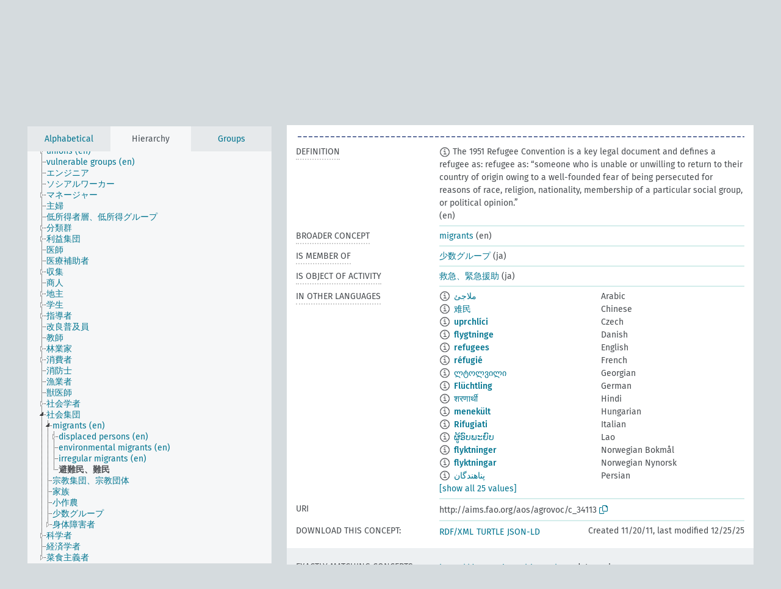

--- FILE ---
content_type: text/html; charset=UTF-8
request_url: https://agrovoc.fao.org/browse/agrovoc/en/page/?clang=ja&uri=c_34113
body_size: 13056
content:
<!DOCTYPE html>
<html dir="ltr" lang="en" prefix="og: https://ogp.me/ns#">
<head>
<base href="https://agrovoc.fao.org/browse/">
<link rel="shortcut icon" href="favicon.ico">
<meta http-equiv="X-UA-Compatible" content="IE=Edge">
<meta http-equiv="Content-Type" content="text/html; charset=UTF-8">
<meta name="viewport" content="width=device-width, initial-scale=1.0">
<meta name="format-detection" content="telephone=no">
<meta name="generator" content="Skosmos 2.18">
<meta name="title" content="避難民、難民 - Agrovoc - AGROVOC">
<meta property="og:title" content="避難民、難民 - Agrovoc - AGROVOC">
<meta name="description" content="Concept 避難民、難民 in vocabulary ">
<meta property="og:description" content="Concept 避難民、難民 in vocabulary ">
<link rel="canonical" href="https://agrovoc.fao.org/browse/agrovoc/en/page/c_34113?clang=ja">
<meta property="og:url" content="https://agrovoc.fao.org/browse/agrovoc/en/page/c_34113?clang=ja">
<meta property="og:type" content="website">
<meta property="og:site_name" content="AGROVOC">
<link href="vendor/twbs/bootstrap/dist/css/bootstrap.min.css" media="screen, print" rel="stylesheet" type="text/css">
<link href="vendor/vakata/jstree/dist/themes/default/style.min.css" media="screen, print" rel="stylesheet" type="text/css">
<link href="vendor/davidstutz/bootstrap-multiselect/dist/css/bootstrap-multiselect.min.css" media="screen, print" rel="stylesheet" type="text/css">
<link href="resource/css/fira.css" media="screen, print" rel="stylesheet" type="text/css">
<link href="resource/fontawesome/css/fontawesome.css" media="screen, print" rel="stylesheet" type="text/css">
<link href="resource/fontawesome/css/regular.css" media="screen, print" rel="stylesheet" type="text/css">
<link href="resource/fontawesome/css/solid.css" media="screen, print" rel="stylesheet" type="text/css">
<link href="resource/css/styles.css" media="screen, print" rel="stylesheet" type="text/css">
<link href="resource/css/fao.css" media="screen, print" rel="stylesheet" type="text/css">

<title>避難民、難民 - Agrovoc - AGROVOC</title>
</head>
<body class="vocab-agrovoc">
  <noscript>
    <strong>We're sorry but Skosmos doesn't work properly without JavaScript enabled. Please enable it to continue.</strong>
  </noscript>
  <a id="skiptocontent" href="agrovoc/en/page/?clang=ja&amp;uri=c_34113#maincontent">Skip to main content</a>
  <div class="topbar-container topbar-white">
    <div class="topbar topbar-white">
      <div id="topbar-service-helper">
<a  class="service-en" href="en/?clang=ja"><h1 id="service-name">Skosmos</h1></a>
</div>
<div id="topbar-language-navigation">
<div id="language" class="dropdown"><span class="navigation-font">|</span>
  <span class="navigation-font">Interface language:</span>
  <button type="button" class="btn btn-default dropdown-toggle navigation-font" data-bs-toggle="dropdown">English<span class="caret"></span></button>
  <ul class="dropdown-menu dropdown-menu-end">
      <li><a class="dropdown-item" id="language-ar" class="versal" href="agrovoc/ar/page/?clang=ja&amp;uri=c_34113"> العربية</a></li>
            <li><a class="dropdown-item" id="language-es" class="versal" href="agrovoc/es/page/?clang=ja&amp;uri=c_34113"> español</a></li>
        <li><a class="dropdown-item" id="language-fr" class="versal" href="agrovoc/fr/page/?clang=ja&amp;uri=c_34113"> français</a></li>
        <li><a class="dropdown-item" id="language-ru" class="versal" href="agrovoc/ru/page/?clang=ja&amp;uri=c_34113"> русский</a></li>
        <li><a class="dropdown-item" id="language-zh" class="versal" href="agrovoc/zh/page/?clang=ja&amp;uri=c_34113"> 中文</a></li>
      </ul>
</div>
<div id="navigation">
         <a href="http://www.fao.org/agrovoc/" class="navigation-font"> AGROVOC </a>
     <a href="en/about?clang=ja" id="navi2" class="navigation-font">
  About  </a>
  <a href="agrovoc/en/feedback?clang=ja" id="navi3" class="navigation-font">
  Feedback  </a>
  <span class="skosmos-tooltip-wrapper skosmos-tooltip t-bottom" id="navi4" tabindex="0" data-title="Hover your cursor over the text with a dotted underline to see instructions about the property. &#xa; &#xa; For truncation search, please use the symbol * as in *animal or *patent*. For ends of search words, the search will be truncated automatically, even if the truncation symbol is not entered manually: thus, cat will yield the same results as cat*.">
    <span class="navigation-font">Help</span>
  </span>
</div>
</div>

<!-- top-bar ENDS HERE -->

    </div>
  </div>
    <div class="headerbar">
    <div class="header-row"><div class="headerbar-coloured"></div><div class="header-left">
  <h1><a href="agrovoc/en/?clang=ja"></a></h1>
</div>
<div class="header-float">
      <h2 class="sr-only">Search from vocabulary</h2>
    <div class="search-vocab-text"><p>Content language</p></div>
    <form class="navbar-form" role="search" name="text-search" action="agrovoc/en/search">
    <input style="display: none" name="clang" value="ja" id="lang-input">
    <div class="input-group">
      <div class="input-group-btn">
        <label class="sr-only" for="lang-dropdown-toggle">Content and search language</label>
        <button type="button" class="btn btn-default dropdown-toggle" data-bs-toggle="dropdown" aria-expanded="false" id="lang-dropdown-toggle">Japanese<span class="caret"></span></button>
        <ul class="dropdown-menu" aria-labelledby="lang-dropdown-toggle">
                            <li><a class="dropdown-item" href="agrovoc/en/page/c_34113?clang=ar" class="lang-button" hreflang="ar">Arabic</a></li>
                    <li><a class="dropdown-item" href="agrovoc/en/page/c_34113?clang=be" class="lang-button" hreflang="be">Belarusian</a></li>
                    <li><a class="dropdown-item" href="agrovoc/en/page/c_34113?clang=my" class="lang-button" hreflang="my">Burmese</a></li>
                    <li><a class="dropdown-item" href="agrovoc/en/page/c_34113?clang=ca" class="lang-button" hreflang="ca">Catalan</a></li>
                    <li><a class="dropdown-item" href="agrovoc/en/page/c_34113?clang=zh" class="lang-button" hreflang="zh">Chinese</a></li>
                    <li><a class="dropdown-item" href="agrovoc/en/page/c_34113?clang=cs" class="lang-button" hreflang="cs">Czech</a></li>
                    <li><a class="dropdown-item" href="agrovoc/en/page/c_34113?clang=da" class="lang-button" hreflang="da">Danish</a></li>
                    <li><a class="dropdown-item" href="agrovoc/en/page/c_34113?clang=nl" class="lang-button" hreflang="nl">Dutch</a></li>
                    <li><a class="dropdown-item" href="agrovoc/en/page/c_34113" class="lang-button" hreflang="en">English</a></li>
                    <li><a class="dropdown-item" href="agrovoc/en/page/c_34113?clang=et" class="lang-button" hreflang="et">Estonian</a></li>
                    <li><a class="dropdown-item" href="agrovoc/en/page/c_34113?clang=fi" class="lang-button" hreflang="fi">Finnish</a></li>
                    <li><a class="dropdown-item" href="agrovoc/en/page/c_34113?clang=fr" class="lang-button" hreflang="fr">French</a></li>
                    <li><a class="dropdown-item" href="agrovoc/en/page/c_34113?clang=ka" class="lang-button" hreflang="ka">Georgian</a></li>
                    <li><a class="dropdown-item" href="agrovoc/en/page/c_34113?clang=de" class="lang-button" hreflang="de">German</a></li>
                    <li><a class="dropdown-item" href="agrovoc/en/page/c_34113?clang=el" class="lang-button" hreflang="el">Greek</a></li>
                    <li><a class="dropdown-item" href="agrovoc/en/page/c_34113?clang=hi" class="lang-button" hreflang="hi">Hindi</a></li>
                    <li><a class="dropdown-item" href="agrovoc/en/page/c_34113?clang=hu" class="lang-button" hreflang="hu">Hungarian</a></li>
                    <li><a class="dropdown-item" href="agrovoc/en/page/c_34113?clang=it" class="lang-button" hreflang="it">Italian</a></li>
                    <li><a class="dropdown-item" href="agrovoc/en/page/c_34113?clang=ja" class="lang-button" hreflang="ja">Japanese</a></li>
                    <li><a class="dropdown-item" href="agrovoc/en/page/c_34113?clang=km" class="lang-button" hreflang="km">Khmer</a></li>
                    <li><a class="dropdown-item" href="agrovoc/en/page/c_34113?clang=ko" class="lang-button" hreflang="ko">Korean</a></li>
                    <li><a class="dropdown-item" href="agrovoc/en/page/c_34113?clang=lo" class="lang-button" hreflang="lo">Lao</a></li>
                    <li><a class="dropdown-item" href="agrovoc/en/page/c_34113?clang=la" class="lang-button" hreflang="la">Latin</a></li>
                    <li><a class="dropdown-item" href="agrovoc/en/page/c_34113?clang=ms" class="lang-button" hreflang="ms">Malay</a></li>
                    <li><a class="dropdown-item" href="agrovoc/en/page/c_34113?clang=nb" class="lang-button" hreflang="nb">Norwegian Bokmål</a></li>
                    <li><a class="dropdown-item" href="agrovoc/en/page/c_34113?clang=nn" class="lang-button" hreflang="nn">Norwegian Nynorsk</a></li>
                    <li><a class="dropdown-item" href="agrovoc/en/page/c_34113?clang=fa" class="lang-button" hreflang="fa">Persian</a></li>
                    <li><a class="dropdown-item" href="agrovoc/en/page/c_34113?clang=pl" class="lang-button" hreflang="pl">Polish</a></li>
                    <li><a class="dropdown-item" href="agrovoc/en/page/c_34113?clang=pt" class="lang-button" hreflang="pt">Portuguese</a></li>
                    <li><a class="dropdown-item" href="agrovoc/en/page/c_34113?clang=pt-BR" class="lang-button" hreflang="pt-BR">Portuguese (Brazil)</a></li>
                    <li><a class="dropdown-item" href="agrovoc/en/page/c_34113?clang=ro" class="lang-button" hreflang="ro">Romanian</a></li>
                    <li><a class="dropdown-item" href="agrovoc/en/page/c_34113?clang=ru" class="lang-button" hreflang="ru">Russian</a></li>
                    <li><a class="dropdown-item" href="agrovoc/en/page/c_34113?clang=sr" class="lang-button" hreflang="sr">Serbian</a></li>
                    <li><a class="dropdown-item" href="agrovoc/en/page/c_34113?clang=sk" class="lang-button" hreflang="sk">Slovak</a></li>
                    <li><a class="dropdown-item" href="agrovoc/en/page/c_34113?clang=es" class="lang-button" hreflang="es">Spanish</a></li>
                    <li><a class="dropdown-item" href="agrovoc/en/page/c_34113?clang=sw" class="lang-button" hreflang="sw">Swahili</a></li>
                    <li><a class="dropdown-item" href="agrovoc/en/page/c_34113?clang=sv" class="lang-button" hreflang="sv">Swedish</a></li>
                    <li><a class="dropdown-item" href="agrovoc/en/page/c_34113?clang=te" class="lang-button" hreflang="te">Telugu</a></li>
                    <li><a class="dropdown-item" href="agrovoc/en/page/c_34113?clang=th" class="lang-button" hreflang="th">Thai</a></li>
                    <li><a class="dropdown-item" href="agrovoc/en/page/c_34113?clang=tr" class="lang-button" hreflang="tr">Turkish</a></li>
                    <li><a class="dropdown-item" href="agrovoc/en/page/c_34113?clang=uk" class="lang-button" hreflang="uk">Ukrainian</a></li>
                    <li><a class="dropdown-item" href="agrovoc/en/page/c_34113?clang=vi" class="lang-button" hreflang="vi">Vietnamese</a></li>
                            <li>
            <a class="dropdown-item" href="agrovoc/en/page/c_34113?clang=ja&amp;anylang=on"
              class="lang-button" id="lang-button-all">Any language</a>
            <input name="anylang" type="checkbox">
          </li>
        </ul>
      </div><!-- /btn-group -->
      <label class="sr-only" for="search-field">Enter search term</label>
      <input id="search-field" type="text" class="form-control" name="q" value="">
      <div class="input-group-btn">
        <label class="sr-only" for="search-all-button">Submit search</label>
        <button id="search-all-button" type="submit" class="btn btn-primary">Search</button>
      </div>
    </div>
      </form>
</div>
</div>  </div>
    <div class="main-container">
        <div id="sidebar">
          <div class="sidebar-buttons">
                <h2 class="sr-only">Sidebar listing: list and traverse vocabulary contents by a criterion</h2>
        <ul class="nav nav-tabs">
                                      <h3 class="sr-only">List vocabulary concepts alphabetically</h3>
                    <li id="alpha" class="nav-item"><a class="nav-link" href="agrovoc/en/index?clang=ja">Alphabetical</a></li>
                                                  <h3 class="sr-only">List vocabulary concepts hierarchically</h3>
                    <li id="hierarchy" class="nav-item">
            <a class="nav-link active" href="#" id="hier-trigger"
                        >Hierarchy            </a>
          </li>
                              <h3 class="sr-only">List vocabulary concepts and groupings hierarchically</h3>
          <li id="groups" class="nav-item"><a class="nav-link" href="agrovoc/en/groups?clang=ja">Groups</a></li>
                                      </ul>
      </div>
      
            <h4 class="sr-only">Listing vocabulary concepts alphabetically</h4>
            <div class="sidebar-grey  concept-hierarchy">
        <div id="alphabetical-menu">
                  </div>
              </div>
        </div>
    
            <main id="maincontent" tabindex="-1">
            <div class="content">
        <div id="content-top"></div>
                     <h2 class="sr-only">Concept information</h2>
            <div class="concept-info">
      <div class="concept-main">
              <div class="row">
                                      <div class="crumb-path">
                        <a class="propertyvalue bread-crumb" href="agrovoc/en/page/c_50227?clang=ja">groups (en)</a><span class="bread-crumb"> > </span>
                                                <a class="propertyvalue bread-crumb" href="agrovoc/en/page/c_15520?clang=ja">社会集団</a><span class="bread-crumb"> > </span>
                                                <a class="propertyvalue bread-crumb" href="agrovoc/en/page/c_e42455cf?clang=ja">migrants (en)</a><span class="bread-crumb"> > </span>
                                                <span class="bread-crumb propertylabel-pink">避難民、難民</span>
                                                </div>
                          </div>
            <div class="row property prop-preflabel"><div class="property-label property-label-pref"><h3 class="versal">
                                      Preferred term
                      </h3></div><div class="property-value-column"><span class="reified-property-value xl-pref-label tooltip-html"><img src="resource/pics/about.png"><div class="reified-tooltip tooltip-html-content"><p><span class="tooltip-prop">void:inDataset</span>:
                <span class="versal">http://aims.fao.org/aos/agrovoc/void.ttl#Agrovoc</span></p><p><span class="tooltip-prop">Created</span>:
                <span class="versal">2005-08-09T00:00:00Z</span></p><p><span class="tooltip-prop">Notation</span>:
                <span class="versal">34113</span></p></div></span><span class="prefLabel" id="pref-label">避難民、難民</span>
                &nbsp;
        <button type="button" data-bs-toggle="tooltip" data-bs-placement="button" title="Copy to clipboard" class="btn btn-default btn-xs copy-clipboard" for="#pref-label"><span class="fa-regular fa-copy"></span></button></div><div class="col-md-12"><div class="preflabel-spacer"></div></div></div>
                       <div class="row property prop-skos_definition">
          <div class="property-label">
            <h3 class="versal               property-click skosmos-tooltip-wrapper skosmos-tooltip t-top" data-title="A complete explanation of the intended meaning of a concept
              ">
                              Definition
                          </h3>
          </div>
          <div class="property-value-column"><div class="property-value-wrapper">
                <ul>
                     <li>
                                                                            <span class="versal reified-property-value tooltip-html">
                  <img alt="Information" src="resource/pics/about.png"> The 1951 Refugee Convention is a key legal document and defines a refugee as: refugee as: “someone who is unable or unwilling to return to their country of origin owing to a well-founded fear of being persecuted for reasons of race, religion, nationality, membership of a particular social group, or political opinion.”
                  <div class="reified-tooltip tooltip-html-content"><p><span class="tooltip-prop">Source</span>: <a href="http://www.unhcr.org/what-is-a-refugee.html">http://www.unhcr.org/what-is-a-refugee.html</a></p><p><span class="tooltip-prop">Created</span>: <a href="">10/18/18</a></p><p><span class="tooltip-prop">Last modified</span>: <a href="">2/13/25</a></p></div>
                </span>
                                                <span class="versal"> (en)</span>                                                      </li>
                </ul>
                </div></div></div>
                               <div class="row property prop-skos_broader">
          <div class="property-label">
            <h3 class="versal               property-click skosmos-tooltip-wrapper skosmos-tooltip t-top" data-title="Broader concept
              ">
                              Broader concept
                          </h3>
          </div>
          <div class="property-value-column"><div class="property-value-wrapper">
                <ul>
                     <li>
                                                                               <a href="agrovoc/en/page/c_e42455cf?clang=ja"> migrants</a>
                                                <span class="versal"> (en)</span>                                                      </li>
                </ul>
                </div></div></div>
                               <div class="row property prop-http___aims_fao_org_aos_agrontology_isMemberOf">
          <div class="property-label">
            <h3 class="versal               property-click skosmos-tooltip-wrapper skosmos-tooltip t-top" data-title="X &lt;is member of&gt; Y. A social or political unit (group or individual) X belongs to a social or political group Y. E.g. &quot;Benin&quot; &lt;is member of&gt; &quot;Francophone Africa&quot;, &quot;worker bees&quot; &lt;is member of&gt; &quot;bee colonies&quot;. Limit use to geographical or socio-political units, do not use for grouping organisms (e.g. by use, climate, or taxonomic rank). Use &lt;includes/included in&gt; if describing spatial or temporal relation, but more loose than &lt;is part of.&gt;
              ">
                              Is member of
                          </h3>
          </div>
          <div class="property-value-column"><div class="property-value-wrapper">
                <ul>
                     <li>
                                                                               <a href="agrovoc/en/page/c_28915?clang=ja"> 少数グループ</a>
                                                <span class="versal"> (ja)</span>                                                      </li>
                </ul>
                </div></div></div>
                               <div class="row property prop-http___aims_fao_org_aos_agrontology_isObjectOfActivity">
          <div class="property-label">
            <h3 class="versal               property-click skosmos-tooltip-wrapper skosmos-tooltip t-top" data-title="Y &lt;is object of activity&gt; X. Y is the focus of activity X.  E.g. “wool” &lt;is object of activity&gt; &quot;shearing”, “treaties&quot; &lt;is object of activity&gt; “ratification”.
              ">
                              Is object of activity
                          </h3>
          </div>
          <div class="property-value-column"><div class="property-value-wrapper">
                <ul>
                     <li>
                                                                               <a href="agrovoc/en/page/c_29770?clang=ja"> 救急、緊急援助</a>
                                                <span class="versal"> (ja)</span>                                                      </li>
                </ul>
                </div></div></div>
                                <div class="row property prop-other-languages">
        <div class="property-label"><h3 class="versal property-click skosmos-tooltip-wrapper skosmos-tooltip t-top" data-title="Terms for the concept in other languages." >In other languages</h3></div>
        <div class="property-value-column">
          <div class="property-value-wrapper">
            <ul>
                                          <li class="row other-languages first-of-language">
                <div class="col-6 versal versal-pref">
                                    <span class="reified-property-value xl-label tooltip-html">
                    <img alt="Information" src="resource/pics/about.png">
                    <div class="reified-tooltip tooltip-html-content">
                                                              <p><span class="tooltip-prop">void:inDataset</span>:
                        <span class="versal">http://aims.fao.org/aos/agrovoc/void.ttl#Agrovoc</span>
                      </p>
                                                                                  <p><span class="tooltip-prop">Created</span>:
                        <span class="versal">2002-12-12T00:00:00Z</span>
                      </p>
                                                                                  <p><span class="tooltip-prop">Notation</span>:
                        <span class="versal">34113</span>
                      </p>
                                                            </div>
                  </span>
                                                      <a href='agrovoc/en/page/c_34113?clang=ar' hreflang='ar'>ملاجئ</a>
                                  </div>
                <div class="col-6 versal"><p>Arabic</p></div>
              </li>
                                                        <li class="row other-languages first-of-language">
                <div class="col-6 versal versal-pref">
                                    <span class="reified-property-value xl-label tooltip-html">
                    <img alt="Information" src="resource/pics/about.png">
                    <div class="reified-tooltip tooltip-html-content">
                                                              <p><span class="tooltip-prop">void:inDataset</span>:
                        <span class="versal">http://aims.fao.org/aos/agrovoc/void.ttl#Agrovoc</span>
                      </p>
                                                                                  <p><span class="tooltip-prop">Created</span>:
                        <span class="versal">2002-12-12T00:00:00Z</span>
                      </p>
                                                                                  <p><span class="tooltip-prop">Notation</span>:
                        <span class="versal">34113</span>
                      </p>
                                                            </div>
                  </span>
                                                      <a href='agrovoc/en/page/c_34113?clang=zh' hreflang='zh'>难民</a>
                                  </div>
                <div class="col-6 versal"><p>Chinese</p></div>
              </li>
                                                        <li class="row other-languages first-of-language">
                <div class="col-6 versal versal-pref">
                                    <span class="reified-property-value xl-label tooltip-html">
                    <img alt="Information" src="resource/pics/about.png">
                    <div class="reified-tooltip tooltip-html-content">
                                                              <p><span class="tooltip-prop">void:inDataset</span>:
                        <span class="versal">http://aims.fao.org/aos/agrovoc/void.ttl#Agrovoc</span>
                      </p>
                                                                                  <p><span class="tooltip-prop">Created</span>:
                        <span class="versal">2003-03-27T00:00:00Z</span>
                      </p>
                                                                                  <p><span class="tooltip-prop">Notation</span>:
                        <span class="versal">34113</span>
                      </p>
                                                            </div>
                  </span>
                                                      <a href='agrovoc/en/page/c_34113?clang=cs' hreflang='cs'>uprchlíci</a>
                                  </div>
                <div class="col-6 versal"><p>Czech</p></div>
              </li>
                                                        <li class="row other-languages first-of-language">
                <div class="col-6 versal versal-pref">
                                    <span class="reified-property-value xl-label tooltip-html">
                    <img alt="Information" src="resource/pics/about.png">
                    <div class="reified-tooltip tooltip-html-content">
                                                              <p><span class="tooltip-prop">void:inDataset</span>:
                        <span class="versal">http://aims.fao.org/aos/agrovoc/void.ttl#Agrovoc</span>
                      </p>
                                                                                  <p><span class="tooltip-prop">Created</span>:
                        <span class="versal">2025-09-24T08:01:31</span>
                      </p>
                                                                                  <p><span class="tooltip-prop">Notation</span>:
                        <span class="versal">34113</span>
                      </p>
                                                            </div>
                  </span>
                                                      <a href='agrovoc/en/page/c_34113?clang=da' hreflang='da'>flygtninge</a>
                                  </div>
                <div class="col-6 versal"><p>Danish</p></div>
              </li>
                                                        <li class="row other-languages first-of-language">
                <div class="col-6 versal versal-pref">
                                    <span class="reified-property-value xl-label tooltip-html">
                    <img alt="Information" src="resource/pics/about.png">
                    <div class="reified-tooltip tooltip-html-content">
                                                              <p><span class="tooltip-prop">void:inDataset</span>:
                        <span class="versal">http://aims.fao.org/aos/agrovoc/void.ttl#Agrovoc</span>
                      </p>
                                                                                  <p><span class="tooltip-prop">Created</span>:
                        <span class="versal">1994-01-20T00:00:00Z</span>
                      </p>
                                                                                  <p><span class="tooltip-prop">Notation</span>:
                        <span class="versal">34113</span>
                      </p>
                                                            </div>
                  </span>
                                                      <a href='agrovoc/en/page/c_34113' hreflang='en'>refugees</a>
                                  </div>
                <div class="col-6 versal"><p>English</p></div>
              </li>
                                                        <li class="row other-languages first-of-language">
                <div class="col-6 versal versal-pref">
                                    <span class="reified-property-value xl-label tooltip-html">
                    <img alt="Information" src="resource/pics/about.png">
                    <div class="reified-tooltip tooltip-html-content">
                                                              <p><span class="tooltip-prop">void:inDataset</span>:
                        <span class="versal">http://aims.fao.org/aos/agrovoc/void.ttl#Agrovoc</span>
                      </p>
                                                                                  <p><span class="tooltip-prop">Created</span>:
                        <span class="versal">1994-01-20T00:00:00Z</span>
                      </p>
                                                                                  <p><span class="tooltip-prop">Last modified</span>:
                        <span class="versal">2021-05-24T17:34:42Z</span>
                      </p>
                                                                                  <p><span class="tooltip-prop">Notation</span>:
                        <span class="versal">34113</span>
                      </p>
                                                            </div>
                  </span>
                                                      <a href='agrovoc/en/page/c_34113?clang=fr' hreflang='fr'>réfugié</a>
                                  </div>
                <div class="col-6 versal"><p>French</p></div>
              </li>
                                                        <li class="row other-languages first-of-language">
                <div class="col-6 versal versal-pref">
                                    <span class="reified-property-value xl-label tooltip-html">
                    <img alt="Information" src="resource/pics/about.png">
                    <div class="reified-tooltip tooltip-html-content">
                                                              <p><span class="tooltip-prop">void:inDataset</span>:
                        <span class="versal">http://aims.fao.org/aos/agrovoc/void.ttl#Agrovoc</span>
                      </p>
                                                                                  <p><span class="tooltip-prop">Created</span>:
                        <span class="versal">2017-06-04T20:16:03Z</span>
                      </p>
                                                                                  <p><span class="tooltip-prop">Last modified</span>:
                        <span class="versal">2017-06-14T14:11:46Z</span>
                      </p>
                                                                                  <p><span class="tooltip-prop">Notation</span>:
                        <span class="versal">34113</span>
                      </p>
                                                            </div>
                  </span>
                                                      <a href='agrovoc/en/page/c_34113?clang=ka' hreflang='ka'>ლტოლვილი</a>
                                  </div>
                <div class="col-6 versal"><p>Georgian</p></div>
              </li>
                                                        <li class="row other-languages first-of-language">
                <div class="col-6 versal versal-pref">
                                    <span class="reified-property-value xl-label tooltip-html">
                    <img alt="Information" src="resource/pics/about.png">
                    <div class="reified-tooltip tooltip-html-content">
                                                              <p><span class="tooltip-prop">void:inDataset</span>:
                        <span class="versal">http://aims.fao.org/aos/agrovoc/void.ttl#Agrovoc</span>
                      </p>
                                                                                  <p><span class="tooltip-prop">Created</span>:
                        <span class="versal">2012-02-01T19:08:41Z</span>
                      </p>
                                                                                  <p><span class="tooltip-prop">Last modified</span>:
                        <span class="versal">2012-05-29T22:08:01Z</span>
                      </p>
                                                                                  <p><span class="tooltip-prop">Notation</span>:
                        <span class="versal">1328094521769</span>
                      </p>
                                                            </div>
                  </span>
                                                      <a href='agrovoc/en/page/c_34113?clang=de' hreflang='de'>Flüchtling</a>
                                  </div>
                <div class="col-6 versal"><p>German</p></div>
              </li>
                                                        <li class="row other-languages first-of-language">
                <div class="col-6 versal versal-pref">
                                    <span class="reified-property-value xl-label tooltip-html">
                    <img alt="Information" src="resource/pics/about.png">
                    <div class="reified-tooltip tooltip-html-content">
                                                              <p><span class="tooltip-prop">void:inDataset</span>:
                        <span class="versal">http://aims.fao.org/aos/agrovoc/void.ttl#Agrovoc</span>
                      </p>
                                                                                  <p><span class="tooltip-prop">Created</span>:
                        <span class="versal">1994-01-20T00:00:00Z</span>
                      </p>
                                                                                  <p><span class="tooltip-prop">Notation</span>:
                        <span class="versal">34113</span>
                      </p>
                                                            </div>
                  </span>
                                                      <a href='agrovoc/en/page/c_34113?clang=hi' hreflang='hi'>शरणार्थी</a>
                                  </div>
                <div class="col-6 versal"><p>Hindi</p></div>
              </li>
                                                        <li class="row other-languages first-of-language">
                <div class="col-6 versal versal-pref">
                                    <span class="reified-property-value xl-label tooltip-html">
                    <img alt="Information" src="resource/pics/about.png">
                    <div class="reified-tooltip tooltip-html-content">
                                                              <p><span class="tooltip-prop">void:inDataset</span>:
                        <span class="versal">http://aims.fao.org/aos/agrovoc/void.ttl#Agrovoc</span>
                      </p>
                                                                                  <p><span class="tooltip-prop">Created</span>:
                        <span class="versal">2006-12-06T00:00:00Z</span>
                      </p>
                                                                                  <p><span class="tooltip-prop">Notation</span>:
                        <span class="versal">34113</span>
                      </p>
                                                            </div>
                  </span>
                                                      <a href='agrovoc/en/page/c_34113?clang=hu' hreflang='hu'>menekült</a>
                                  </div>
                <div class="col-6 versal"><p>Hungarian</p></div>
              </li>
                                                        <li class="row other-languages first-of-language">
                <div class="col-6 versal versal-pref">
                                    <span class="reified-property-value xl-label tooltip-html">
                    <img alt="Information" src="resource/pics/about.png">
                    <div class="reified-tooltip tooltip-html-content">
                                                              <p><span class="tooltip-prop">void:inDataset</span>:
                        <span class="versal">http://aims.fao.org/aos/agrovoc/void.ttl#Agrovoc</span>
                      </p>
                                                                                  <p><span class="tooltip-prop">Created</span>:
                        <span class="versal">2006-12-12T00:00:00Z</span>
                      </p>
                                                                                  <p><span class="tooltip-prop">Notation</span>:
                        <span class="versal">34113</span>
                      </p>
                                                            </div>
                  </span>
                                                      <a href='agrovoc/en/page/c_34113?clang=it' hreflang='it'>Rifugiati</a>
                                  </div>
                <div class="col-6 versal"><p>Italian</p></div>
              </li>
                                                        <li class="row other-languages first-of-language">
                <div class="col-6 versal versal-pref">
                                    <span class="reified-property-value xl-label tooltip-html">
                    <img alt="Information" src="resource/pics/about.png">
                    <div class="reified-tooltip tooltip-html-content">
                                                              <p><span class="tooltip-prop">void:inDataset</span>:
                        <span class="versal">http://aims.fao.org/aos/agrovoc/void.ttl#Agrovoc</span>
                      </p>
                                                                                  <p><span class="tooltip-prop">Created</span>:
                        <span class="versal">2005-12-16T00:00:00Z</span>
                      </p>
                                                                                  <p><span class="tooltip-prop">Notation</span>:
                        <span class="versal">34113</span>
                      </p>
                                                            </div>
                  </span>
                                                      <a href='agrovoc/en/page/c_34113?clang=lo' hreflang='lo'>ຜູ້ອົບພະຍົບ</a>
                                  </div>
                <div class="col-6 versal"><p>Lao</p></div>
              </li>
                                                        <li class="row other-languages first-of-language">
                <div class="col-6 versal versal-pref">
                                    <span class="reified-property-value xl-label tooltip-html">
                    <img alt="Information" src="resource/pics/about.png">
                    <div class="reified-tooltip tooltip-html-content">
                                                              <p><span class="tooltip-prop">void:inDataset</span>:
                        <span class="versal">http://aims.fao.org/aos/agrovoc/void.ttl#Agrovoc</span>
                      </p>
                                                                                  <p><span class="tooltip-prop">Created</span>:
                        <span class="versal">2018-10-18T17:48:10.835+02:00</span>
                      </p>
                                                                                  <p><span class="tooltip-prop">Notation</span>:
                        <span class="versal">34113</span>
                      </p>
                                                            </div>
                  </span>
                                                      <a href='agrovoc/en/page/c_34113?clang=nb' hreflang='nb'>flyktninger</a>
                                  </div>
                <div class="col-6 versal"><p>Norwegian Bokmål</p></div>
              </li>
                                                        <li class="row other-languages first-of-language">
                <div class="col-6 versal versal-pref">
                                    <span class="reified-property-value xl-label tooltip-html">
                    <img alt="Information" src="resource/pics/about.png">
                    <div class="reified-tooltip tooltip-html-content">
                                                              <p><span class="tooltip-prop">void:inDataset</span>:
                        <span class="versal">http://aims.fao.org/aos/agrovoc/void.ttl#Agrovoc</span>
                      </p>
                                                                                  <p><span class="tooltip-prop">Created</span>:
                        <span class="versal">2019-05-30T00:04:54.539+02:00</span>
                      </p>
                                                                                  <p><span class="tooltip-prop">Notation</span>:
                        <span class="versal">34113</span>
                      </p>
                                                            </div>
                  </span>
                                                      <a href='agrovoc/en/page/c_34113?clang=nn' hreflang='nn'>flyktningar</a>
                                  </div>
                <div class="col-6 versal"><p>Norwegian Nynorsk</p></div>
              </li>
                                                        <li class="row other-languages first-of-language">
                <div class="col-6 versal versal-pref">
                                    <span class="reified-property-value xl-label tooltip-html">
                    <img alt="Information" src="resource/pics/about.png">
                    <div class="reified-tooltip tooltip-html-content">
                                                              <p><span class="tooltip-prop">void:inDataset</span>:
                        <span class="versal">http://aims.fao.org/aos/agrovoc/void.ttl#Agrovoc</span>
                      </p>
                                                                                  <p><span class="tooltip-prop">Created</span>:
                        <span class="versal">2007-04-20T00:00:00Z</span>
                      </p>
                                                                                  <p><span class="tooltip-prop">Notation</span>:
                        <span class="versal">34113</span>
                      </p>
                                                            </div>
                  </span>
                                                      <a href='agrovoc/en/page/c_34113?clang=fa' hreflang='fa'>پناهندگان</a>
                                  </div>
                <div class="col-6 versal"><p>Persian</p></div>
              </li>
                                                        <li class="row other-languages first-of-language">
                <div class="col-6 versal versal-pref">
                                    <span class="reified-property-value xl-label tooltip-html">
                    <img alt="Information" src="resource/pics/about.png">
                    <div class="reified-tooltip tooltip-html-content">
                                                              <p><span class="tooltip-prop">void:inDataset</span>:
                        <span class="versal">http://aims.fao.org/aos/agrovoc/void.ttl#Agrovoc</span>
                      </p>
                                                                                  <p><span class="tooltip-prop">Created</span>:
                        <span class="versal">2006-12-19T00:00:00Z</span>
                      </p>
                                                                                  <p><span class="tooltip-prop">Notation</span>:
                        <span class="versal">34113</span>
                      </p>
                                                            </div>
                  </span>
                                                      <a href='agrovoc/en/page/c_34113?clang=pl' hreflang='pl'>Uchodźca</a>
                                  </div>
                <div class="col-6 versal"><p>Polish</p></div>
              </li>
                                                        <li class="row other-languages first-of-language">
                <div class="col-6 versal versal-pref">
                                    <span class="reified-property-value xl-label tooltip-html">
                    <img alt="Information" src="resource/pics/about.png">
                    <div class="reified-tooltip tooltip-html-content">
                                                              <p><span class="tooltip-prop">void:inDataset</span>:
                        <span class="versal">http://aims.fao.org/aos/agrovoc/void.ttl#Agrovoc</span>
                      </p>
                                                                                  <p><span class="tooltip-prop">Created</span>:
                        <span class="versal">1998-08-04T00:00:00Z</span>
                      </p>
                                                                                  <p><span class="tooltip-prop">Last modified</span>:
                        <span class="versal">2021-06-16T21:24:42Z</span>
                      </p>
                                                                                  <p><span class="tooltip-prop">Notation</span>:
                        <span class="versal">34113</span>
                      </p>
                                                            </div>
                  </span>
                                                      <a href='agrovoc/en/page/c_34113?clang=pt' hreflang='pt'>refugiado</a>
                                  </div>
                <div class="col-6 versal"><p>Portuguese</p></div>
              </li>
                                                        <li class="row other-languages first-of-language">
                <div class="col-6 versal versal-pref">
                                    <span class="reified-property-value xl-label tooltip-html">
                    <img alt="Information" src="resource/pics/about.png">
                    <div class="reified-tooltip tooltip-html-content">
                                                              <p><span class="tooltip-prop">void:inDataset</span>:
                        <span class="versal">http://aims.fao.org/aos/agrovoc/void.ttl#Agrovoc</span>
                      </p>
                                                                                  <p><span class="tooltip-prop">Created</span>:
                        <span class="versal">2020-04-28T12:30:49.226+02:00</span>
                      </p>
                                                                                  <p><span class="tooltip-prop">Notation</span>:
                        <span class="versal">34113</span>
                      </p>
                                                            </div>
                  </span>
                                                      <a href='agrovoc/en/page/c_34113?clang=ro' hreflang='ro'>refugiați</a>
                                  </div>
                <div class="col-6 versal"><p>Romanian</p></div>
              </li>
                                                        <li class="row other-languages first-of-language">
                <div class="col-6 versal versal-pref">
                                    <span class="reified-property-value xl-label tooltip-html">
                    <img alt="Information" src="resource/pics/about.png">
                    <div class="reified-tooltip tooltip-html-content">
                                                              <p><span class="tooltip-prop">void:inDataset</span>:
                        <span class="versal">http://aims.fao.org/aos/agrovoc/void.ttl#Agrovoc</span>
                      </p>
                                                                                  <p><span class="tooltip-prop">Created</span>:
                        <span class="versal">2009-01-28T00:00:00Z</span>
                      </p>
                                                                                  <p><span class="tooltip-prop">Notation</span>:
                        <span class="versal">34113</span>
                      </p>
                                                            </div>
                  </span>
                                                      <a href='agrovoc/en/page/c_34113?clang=ru' hreflang='ru'>беженцы</a>
                                  </div>
                <div class="col-6 versal"><p>Russian</p></div>
              </li>
                                                        <li class="row other-languages first-of-language">
                <div class="col-6 versal versal-pref">
                                    <span class="reified-property-value xl-label tooltip-html">
                    <img alt="Information" src="resource/pics/about.png">
                    <div class="reified-tooltip tooltip-html-content">
                                                              <p><span class="tooltip-prop">void:inDataset</span>:
                        <span class="versal">http://aims.fao.org/aos/agrovoc/void.ttl#Agrovoc</span>
                      </p>
                                                                                  <p><span class="tooltip-prop">Created</span>:
                        <span class="versal">2005-12-16T00:00:00Z</span>
                      </p>
                                                                                  <p><span class="tooltip-prop">Notation</span>:
                        <span class="versal">34113</span>
                      </p>
                                                            </div>
                  </span>
                                                      <a href='agrovoc/en/page/c_34113?clang=sk' hreflang='sk'>uteèenci</a>
                                  </div>
                <div class="col-6 versal"><p>Slovak</p></div>
              </li>
                                                        <li class="row other-languages first-of-language">
                <div class="col-6 versal versal-pref">
                                    <span class="reified-property-value xl-label tooltip-html">
                    <img alt="Information" src="resource/pics/about.png">
                    <div class="reified-tooltip tooltip-html-content">
                                                              <p><span class="tooltip-prop">void:inDataset</span>:
                        <span class="versal">http://aims.fao.org/aos/agrovoc/void.ttl#Agrovoc</span>
                      </p>
                                                                                  <p><span class="tooltip-prop">Created</span>:
                        <span class="versal">2024-07-03T16:11:42Z</span>
                      </p>
                                                                                  <p><span class="tooltip-prop">Notation</span>:
                        <span class="versal">34113</span>
                      </p>
                                                            </div>
                  </span>
                                                      <a href='agrovoc/en/page/c_34113?clang=es' hreflang='es'>Refugiado</a>
                                  </div>
                <div class="col-6 versal"><p>Spanish</p></div>
              </li>
                                                        <li class="row other-languages first-of-language">
                <div class="col-6 versal versal-pref">
                                    <span class="reified-property-value xl-label tooltip-html">
                    <img alt="Information" src="resource/pics/about.png">
                    <div class="reified-tooltip tooltip-html-content">
                                                              <p><span class="tooltip-prop">void:inDataset</span>:
                        <span class="versal">http://aims.fao.org/aos/agrovoc/void.ttl#Agrovoc</span>
                      </p>
                                                                                  <p><span class="tooltip-prop">Created</span>:
                        <span class="versal">2024-06-19T23:19:41</span>
                      </p>
                                                                                  <p><span class="tooltip-prop">Notation</span>:
                        <span class="versal">34113</span>
                      </p>
                                                            </div>
                  </span>
                                                      <a href='agrovoc/en/page/c_34113?clang=sw' hreflang='sw'>wakimbizi</a>
                                  </div>
                <div class="col-6 versal"><p>Swahili</p></div>
              </li>
                                                        <li class="row other-languages first-of-language">
                <div class="col-6 versal versal-pref">
                                    <span class="reified-property-value xl-label tooltip-html">
                    <img alt="Information" src="resource/pics/about.png">
                    <div class="reified-tooltip tooltip-html-content">
                                                              <p><span class="tooltip-prop">void:inDataset</span>:
                        <span class="versal">http://aims.fao.org/aos/agrovoc/void.ttl#Agrovoc</span>
                      </p>
                                                                                  <p><span class="tooltip-prop">Created</span>:
                        <span class="versal">2025-09-24T08:01:59</span>
                      </p>
                                                                                  <p><span class="tooltip-prop">Notation</span>:
                        <span class="versal">34113</span>
                      </p>
                                                            </div>
                  </span>
                                                      <a href='agrovoc/en/page/c_34113?clang=sv' hreflang='sv'>flyktingar</a>
                                  </div>
                <div class="col-6 versal"><p>Swedish</p></div>
              </li>
                                                        <li class="row other-languages first-of-language">
                <div class="col-6 versal versal-pref">
                                    <span class="reified-property-value xl-label tooltip-html">
                    <img alt="Information" src="resource/pics/about.png">
                    <div class="reified-tooltip tooltip-html-content">
                                                              <p><span class="tooltip-prop">void:inDataset</span>:
                        <span class="versal">http://aims.fao.org/aos/agrovoc/void.ttl#Agrovoc</span>
                      </p>
                                                                                  <p><span class="tooltip-prop">Created</span>:
                        <span class="versal">2005-08-19T00:00:00Z</span>
                      </p>
                                                                                  <p><span class="tooltip-prop">Notation</span>:
                        <span class="versal">34113</span>
                      </p>
                                                            </div>
                  </span>
                                                      <a href='agrovoc/en/page/c_34113?clang=th' hreflang='th'>ผู้อพยพ</a>
                                  </div>
                <div class="col-6 versal"><p>Thai</p></div>
              </li>
                                                        <li class="row other-languages first-of-language">
                <div class="col-6 versal versal-pref">
                                    <span class="reified-property-value xl-label tooltip-html">
                    <img alt="Information" src="resource/pics/about.png">
                    <div class="reified-tooltip tooltip-html-content">
                                                              <p><span class="tooltip-prop">void:inDataset</span>:
                        <span class="versal">http://aims.fao.org/aos/agrovoc/void.ttl#Agrovoc</span>
                      </p>
                                                                                  <p><span class="tooltip-prop">Created</span>:
                        <span class="versal">2011-11-20T21:06:09Z</span>
                      </p>
                                                                                  <p><span class="tooltip-prop">Last modified</span>:
                        <span class="versal">2014-07-03T17:17:44Z</span>
                      </p>
                                                                                  <p><span class="tooltip-prop">Notation</span>:
                        <span class="versal">1339129947821</span>
                      </p>
                                                            </div>
                  </span>
                                                      <a href='agrovoc/en/page/c_34113?clang=tr' hreflang='tr'>mülteci</a>
                                  </div>
                <div class="col-6 versal"><p>Turkish</p></div>
              </li>
                                        </ul>
          </div>
        </div>
      </div>
              <div class="row property prop-uri">
            <div class="property-label"><h3 class="versal">URI</h3></div>
            <div class="property-value-column">
                <div class="property-value-wrapper">
                    <span class="versal uri-input-box" id="uri-input-box">http://aims.fao.org/aos/agrovoc/c_34113</span>
                    <button type="button" data-bs-toggle="tooltip" data-bs-placement="button" title="Copy to clipboard" class="btn btn-default btn-xs copy-clipboard" for="#uri-input-box">
                      <span class="fa-regular fa-copy"></span>
                    </button>
                </div>
            </div>
        </div>
        <div class="row">
            <div class="property-label"><h3 class="versal">Download this concept:</h3></div>
            <div class="property-value-column">
<span class="versal concept-download-links"><a href="rest/v1/agrovoc/data?uri=http%3A%2F%2Faims.fao.org%2Faos%2Fagrovoc%2Fc_34113&amp;format=application/rdf%2Bxml">RDF/XML</a>
          <a href="rest/v1/agrovoc/data?uri=http%3A%2F%2Faims.fao.org%2Faos%2Fagrovoc%2Fc_34113&amp;format=text/turtle">
            TURTLE</a>
          <a href="rest/v1/agrovoc/data?uri=http%3A%2F%2Faims.fao.org%2Faos%2Fagrovoc%2Fc_34113&amp;format=application/ld%2Bjson">JSON-LD</a>
        </span><span class="versal date-info">Created 11/20/11, last modified 12/25/25</span>            </div>
        </div>
      </div>
      <!-- appendix / concept mapping properties -->
      <div
          class="concept-appendix hidden"
          data-concept-uri="http://aims.fao.org/aos/agrovoc/c_34113"
          data-concept-type="skos:Concept"
          >
      </div>
    </div>
    
  

<template id="property-mappings-template">
    {{#each properties}}
    <div class="row{{#ifDeprecated concept.type 'skosext:DeprecatedConcept'}} deprecated{{/ifDeprecated}} property prop-{{ id }}">
        <div class="property-label"><h3 class="versal{{#ifNotInDescription type description}} property-click skosmos-tooltip-wrapper skosmos-tooltip t-top" data-title="{{ description }}{{/ifNotInDescription}}">{{label}}</h3></div>
        <div class="property-value-column">
            {{#each values }} {{! loop through ConceptPropertyValue objects }}
            {{#if prefLabel }}
            <div class="row">
                <div class="col-5">
                    <a class="versal" href="{{hrefLink}}">{{#if notation }}<span class="versal">{{ notation }} </span>{{/if}}{{ prefLabel }}</a>
                    {{#ifDifferentLabelLang lang }}<span class="propertyvalue"> ({{ lang }})</span>{{/ifDifferentLabelLang}}
                </div>
                {{#if vocabName }}
                    <span class="appendix-vocab-label col-7">{{ vocabName }}</span>
                {{/if}}
            </div>
            {{/if}}
            {{/each}}
        </div>
    </div>
    {{/each}}
</template>

        <div id="content-bottom"></div>
      </div>
    </main>
            <footer id="footer"></footer>
  </div>
  <script>
<!-- translations needed in javascript -->
var noResultsTranslation = "No results";
var loading_text = "Loading more items";
var loading_failed_text = "Error: Loading more items failed!";
var loading_retry_text = "Retry";
var jstree_loading = "Loading ...";
var results_disp = "All %d results displayed";
var all_vocabs  = "from all";
var n_selected = "selected";
var missing_value = "Value is required and can not be empty";
var expand_paths = "show all # paths";
var expand_propvals = "show all # values";
var hiertrans = "Hierarchy";
var depr_trans = "Deprecated concept";
var sr_only_translations = {
  hierarchy_listing: "Hierarchical listing of vocabulary concepts",
  groups_listing: "Hierarchical listing of vocabulary concepts and groupings",
};

<!-- variables passed through to javascript -->
var lang = "en";
var content_lang = "ja";
var vocab = "agrovoc";
var uri = "http://aims.fao.org/aos/agrovoc/c_34113";
var prefLabels = [{"lang": "ja","label": "避難民、難民"}];
var uriSpace = "http://aims.fao.org/aos/agrovoc/";
var showNotation = true;
var sortByNotation = null;
var languageOrder = ["ja","en","ar","be","my","ca","zh","cs","da","nl","et","fi","fr","ka","de","el","hi","hu","it","km","ko","lo","la","ms","nb","nn","fa","pl","pt","pt-BR","ro","ru","sr","sk","es","sw","sv","te","th","tr","uk","vi"];
var vocShortName = "Agrovoc";
var explicitLangCodes = true;
var pluginParameters = [];
</script>

<script type="application/ld+json">
{"@context":{"skos":"http://www.w3.org/2004/02/skos/core#","isothes":"http://purl.org/iso25964/skos-thes#","rdfs":"http://www.w3.org/2000/01/rdf-schema#","owl":"http://www.w3.org/2002/07/owl#","dct":"http://purl.org/dc/terms/","dc11":"http://purl.org/dc/elements/1.1/","uri":"@id","type":"@type","lang":"@language","value":"@value","graph":"@graph","label":"rdfs:label","prefLabel":"skos:prefLabel","altLabel":"skos:altLabel","hiddenLabel":"skos:hiddenLabel","broader":"skos:broader","narrower":"skos:narrower","related":"skos:related","inScheme":"skos:inScheme","schema":"http://schema.org/","wd":"http://www.wikidata.org/entity/","wdt":"http://www.wikidata.org/prop/direct/","agrovoc":"http://aims.fao.org/aos/agrovoc/"},"graph":[{"uri":"http://aims.fao.org/aos/agrontology#isMemberOf","rdfs:comment":[{"lang":"ar","value":"س <هو عضو في> ع. تنتمي الوحدة الاجتماعية أو السياسية (مجموعة أو فرد) س إلى مجموعة اجتماعية أو سياسية ع\nعلى سبيل المثال: \"Benin\" <هي عضو في> \" إفريقيا الناطقة بالفرنسية\"\n\"النحلات العاملات\" <هي عضو > \"مستعمرات النحل\".\nقصر الاستخدام على الوحدات الجغرافية / الاجتماعية السياسية.\nلا تستخدم لتجميع الكائنات الحية حسب الاستخدام أو المناخ أو الترتيب التصنيفي.\nاستخدم <تتضمن> / <مضمن في> إذا كنت تصف العلاقة المكانية أو الزمنية ، إذا كانت فضفاضة أكثر يستخدم <جزء من>."},{"lang":"zh","value":"X<是...的成员>Y。社会或政治单位（团体或个人）X属于社会或政治团体Y。例如：“贝宁”<是...的成员>“法语非洲”，“工蜂”<是...的成员>“蜜蜂群”。限用于地理/社会政治单位。请勿用于对生物体进行分组（如按用途、气候或分类等级）。对于空间或时间关系，使用<包含/包含于>，但比<有部分/是...的部分>更为松散。"},{"lang":"ru","value":"X <является членом> Y. Социальная или политическая единица (группа или индивид) X принадлежит к социальной или политической группе Y. Например, \"бенин\" <является членом> \"франкоязычная африка\", \"рабочие пчелы\" <является членом> \"пчелиные семьи\". Ограничьте использование географическими/социально-политическими единицами, не используйте для группировки организмов (например, по использованию, климату или таксономическому рангу)."},{"lang":"en","value":"X <is member of> Y. A social or political unit (group or individual) X belongs to a social or political group Y. E.g. \"Benin\" <is member of> \"Francophone Africa\", \"worker bees\" <is member of> \"bee colonies\". Limit use to geographical or socio-political units, do not use for grouping organisms (e.g. by use, climate, or taxonomic rank). Use <includes/included in> if describing spatial or temporal relation, but more loose than <is part of.>"},{"lang":"fr","value":" X <est membre de> Y: est membre de. Une unité sociale ou politique (groupe ou individu) X appartient à un groupe social ou politique Y. Par exemple, \"Bénin\" <est membre de> \"Afrique francophone\", \"abeille ouvrière\" <est membre de> \"colonie d'abeilles\". Limiter l'utilisation aux unités géographiques/socio-politiques, ne pas utiliser pour regrouper des organismes (par exemple, par utilisation, climat ou rang taxonomique). "},{"lang":"es","value":" X <es miembro de> Y. Una unidad social o política (grupo o individuo) X pertenece a un grupo social o político Y. Ej. \"Benin\" <es miembro de> \"Africa de habla francesa\", \"Abeja obrera\" <es miembro de> \"Colonia de abejas\".  Limitar el uso a unidades geográficas/sociopolíticas. No utilizar para agrupar organismos por uso, clima o rango taxonómico."},{"lang":"en","value":"X <isMemberOf> Y. A social or political unit (group or individual) X belongs to a social or political group Y. E.g. \"cow\" <isMemberOf> \"herd\"; \"Algeria\", \"Benin\", \"Burkina Faso\", etc. <isMemberOf> \"Francophone Africa\"."}],"label":[{"lang":"zh","value":"是...的成员"},{"lang":"ar","value":"هو عضو في"},{"lang":"ru","value":"является членом"},{"lang":"en","value":"Is member of"},{"lang":"fr","value":"Est membre de  "},{"lang":"es","value":"Es miembro de"}],"rdfs:subPropertyOf":{"uri":"http://aims.fao.org/aos/agrontology#partitiveRelationship"}},{"uri":"http://aims.fao.org/aos/agrontology#isObjectOfActivity","rdfs:comment":[{"lang":"ar","value":"ع <هو هدف النشاط> س . ع هو محور النشاط س. \nعلى سبيل المثال \"الصوف\" <هو محور> \"الجز\" ،\n \"المعاهدات\" <هي محور > \"التصديق\"."},{"lang":"ru","value":"Y <является объектом деятельности> X. Y является центром деятельности X. Например, \"шерсть\" <является объектом деятельности> \"стрижка\", \"пакты\" <является объектом деятельности> \"ратификация\"."},{"lang":"en","value":"Y <is object of activity> X. Y is the focus of activity X.  E.g. “wool” <is object of activity> \"shearing”, “treaties\" <is object of activity> “ratification”."},{"lang":"fr","value":"Y <est l'objet de l'activité> X. Y est le centre de l'activité X. Par exemple, “laine\" <est l'objet de l'activité> \"tonte\", “traité” <est l'objet de l'activité> “ratification”."},{"lang":"es","value":"Y <es objeto de la actividad> X. La actividad Y tiene como foco el concepto X. Ej. “Lana” <es objeto de la actividad> \"Esquileo”, “Tratado\" <es objeto de la actividad> “Ratificación”. "},{"lang":"zh","value":"X<是活动...的对象>Y。概念X是活动Y关注的对象。例如：“羊毛”<是活动...的对象>“剪毛”，“条约”<是活动...的对象>“批准”。"}],"label":[{"lang":"zh","value":"是活动...的对象"},{"lang":"ar","value":"هو محور النشاط"},{"lang":"ru","value":"является объектом деятельности"},{"lang":"en","value":"Is object of activity"},{"lang":"fr","value":"Est l'objet de l'activité"},{"lang":"es","value":"Es objeto de la actividad"}],"rdfs:subPropertyOf":{"uri":"http://aims.fao.org/aos/agrontology#processRelationship"}},{"uri":"http://aims.fao.org/aos/agrovoc","type":"skos:ConceptScheme","prefLabel":{"lang":"en","value":"AGROVOC"}},{"uri":"agrovoc:c_28915","type":"skos:Concept","http://aims.fao.org/aos/agrontology#hasMember":{"uri":"agrovoc:c_34113"},"prefLabel":[{"lang":"sw","value":"vikundi vya wachache"},{"lang":"es","value":"Grupo minoritario"},{"lang":"ro","value":"grupuri minoritare"},{"lang":"uk","value":"міноритарні групи"},{"lang":"ka","value":"უმცირესობათა ჯგუფი"},{"lang":"tr","value":"azınlık grup"},{"lang":"zh","value":"少数民族"},{"lang":"th","value":"ชนกลุ่มน้อย"},{"lang":"sk","value":"menšinové skupiny"},{"lang":"ar","value":"جماعات الأقليات"},{"lang":"cs","value":"menšinové skupiny"},{"lang":"de","value":"Minderheitengruppe"},{"lang":"en","value":"minority groups"},{"lang":"fa","value":"گروه‌های اقلیت"},{"lang":"fr","value":"groupe minoritaire"},{"lang":"hi","value":"अल्पसंख्यक समूह"},{"lang":"hu","value":"kisebbségi csoport"},{"lang":"it","value":"Gruppi minoritari"},{"lang":"ja","value":"少数グループ"},{"lang":"lo","value":"ກຸ່ມຊົນເຜົ່າສ່ວນນ້ອຍ"},{"lang":"pl","value":"Grupa mniejszościowa"},{"lang":"pt","value":"grupo minoritário"},{"lang":"ru","value":"миноритарные группы"}]},{"uri":"agrovoc:c_29770","type":"skos:Concept","http://aims.fao.org/aos/agrontology#hasObjectOfActivity":{"uri":"agrovoc:c_34113"},"prefLabel":[{"lang":"be","value":"гуманітарная дапамога"},{"lang":"sw","value":"usaidizi wa dharura"},{"lang":"sr","value":"хуманитарна помоћ"},{"lang":"ro","value":"ajutor de urgență"},{"lang":"nb","value":"nødhjelp"},{"lang":"uk","value":"допомога при надзвичайних ситуаціях"},{"lang":"tr","value":"acil yardım"},{"lang":"te","value":"అత్యవసర సహాయం"},{"lang":"zh","value":"紧急救援"},{"lang":"th","value":"การรอดชีวิตยามฉุกเฉิน"},{"lang":"sk","value":"humanitárna pomoc"},{"lang":"ru","value":"гуманитарная помощь"},{"lang":"ar","value":"إغاثة الطوارئ"},{"lang":"cs","value":"humanitární pomoc"},{"lang":"de","value":"Nothilfe"},{"lang":"en","value":"emergency relief"},{"lang":"es","value":"Ayuda de emergencia"},{"lang":"fa","value":"امدادرسانی فوریتی"},{"lang":"fr","value":"secours d'urgence"},{"lang":"hi","value":"आपातकालीन सहायता"},{"lang":"hu","value":"rendkívüli segély"},{"lang":"it","value":"Soccorso d'emergenza"},{"lang":"ja","value":"救急、緊急援助"},{"lang":"lo","value":"ການບັນເທົາທຸກແບບສຸກເສີນ"},{"lang":"pl","value":"Pomoc humanitarna"},{"lang":"pt","value":"ajuda de emergência"}]},{"uri":"agrovoc:c_34113","type":"skos:Concept","http://aims.fao.org/aos/agrontology#isMemberOf":{"uri":"agrovoc:c_28915"},"http://aims.fao.org/aos/agrontology#isObjectOfActivity":{"uri":"agrovoc:c_29770"},"dct:created":{"type":"http://www.w3.org/2001/XMLSchema#dateTime","value":"2011-11-20T21:06:09Z"},"dct:modified":{"type":"http://www.w3.org/2001/XMLSchema#dateTime","value":"2025-12-25T07:59:29"},"http://rdfs.org/ns/void#inDataset":{"uri":"agrovoc:void.ttl#Agrovoc"},"broader":{"uri":"agrovoc:c_e42455cf"},"skos:definition":{"uri":"agrovoc:xDef_703a23ab"},"skos:exactMatch":[{"uri":"https://data.gesis.org/thesoz/concept_10043768"},{"uri":"http://zbw.eu/stw/descriptor/15919-3"}],"hiddenLabel":{"lang":"es","value":"Refugiados"},"inScheme":{"uri":"http://aims.fao.org/aos/agrovoc"},"prefLabel":[{"lang":"sv","value":"flyktingar"},{"lang":"da","value":"flygtninge"},{"lang":"es","value":"Refugiado"},{"lang":"sw","value":"wakimbizi"},{"lang":"ro","value":"refugiați"},{"lang":"nn","value":"flyktningar"},{"lang":"nb","value":"flyktninger"},{"lang":"ka","value":"ლტოლვილი"},{"lang":"tr","value":"mülteci"},{"lang":"zh","value":"难民"},{"lang":"th","value":"ผู้อพยพ"},{"lang":"sk","value":"uteèenci"},{"lang":"ru","value":"беженцы"},{"lang":"ar","value":"ملاجئ"},{"lang":"cs","value":"uprchlíci"},{"lang":"de","value":"Flüchtling"},{"lang":"en","value":"refugees"},{"lang":"fa","value":"پناهندگان"},{"lang":"fr","value":"réfugié"},{"lang":"hi","value":"शरणार्थी"},{"lang":"hu","value":"menekült"},{"lang":"it","value":"Rifugiati"},{"lang":"ja","value":"避難民、難民"},{"lang":"lo","value":"ຜູ້ອົບພະຍົບ"},{"lang":"pl","value":"Uchodźca"},{"lang":"pt","value":"refugiado"}],"http://www.w3.org/2008/05/skos-xl#hiddenLabel":{"uri":"agrovoc:xl_es_1299509782053"},"http://www.w3.org/2008/05/skos-xl#prefLabel":[{"uri":"agrovoc:xl_sv_2d24132b"},{"uri":"agrovoc:xl_da_af1cbbb2"},{"uri":"agrovoc:xl_es_d6b43a44"},{"uri":"agrovoc:xl_sw_e505074a"},{"uri":"agrovoc:xl_ro_e79fd1cb"},{"uri":"agrovoc:xl_nn_fb9c2666"},{"uri":"agrovoc:xl_nb_e89b5e0a"},{"uri":"agrovoc:xl_ka_6afeaeb9"},{"uri":"agrovoc:xl_tr_34113_1321794369221"},{"uri":"agrovoc:xl_zh_1299509783049"},{"uri":"agrovoc:xl_th_1299509783010"},{"uri":"agrovoc:xl_sk_1299509782965"},{"uri":"agrovoc:xl_ru_1299509782500"},{"uri":"agrovoc:xl_pt_1299509782332"},{"uri":"agrovoc:xl_pl_1299509782296"},{"uri":"agrovoc:xl_lo_1299509782262"},{"uri":"agrovoc:xl_ja_1299509782225"},{"uri":"agrovoc:xl_it_1299509782189"},{"uri":"agrovoc:xl_hu_1299509782158"},{"uri":"agrovoc:xl_hi_1299509782129"},{"uri":"agrovoc:xl_fr_1299509782102"},{"uri":"agrovoc:xl_fa_1299509782076"},{"uri":"agrovoc:xl_en_1299509782022"},{"uri":"agrovoc:xl_de_1328094521769"},{"uri":"agrovoc:xl_cs_1299509781976"},{"uri":"agrovoc:xl_ar_1299509781956"}]},{"uri":"agrovoc:c_e42455cf","type":"skos:Concept","narrower":{"uri":"agrovoc:c_34113"},"prefLabel":[{"lang":"sv","value":"migranter"},{"lang":"da","value":"migranter"},{"lang":"hu","value":"migráns"},{"lang":"nn","value":"migrantar"},{"lang":"es","value":"Migrante"},{"lang":"sw","value":"wahamiaji"},{"lang":"ar","value":"المهاجرين"},{"lang":"en","value":"migrants"},{"lang":"fr","value":"migrants"},{"lang":"nl","value":"migranten"},{"lang":"pt","value":"migrantes"},{"lang":"ru","value":"мигранты"},{"lang":"de","value":"Migranten"},{"lang":"tr","value":"göçmen"},{"lang":"nb","value":"migranter"},{"lang":"uk","value":"мігранти"},{"lang":"it","value":"Migranti"},{"lang":"ro","value":"migranți"},{"lang":"zh","value":"移徙者"},{"lang":"ka","value":"მიგრანტი"},{"lang":"be","value":"мігрант"}]},{"uri":"agrovoc:xDef_703a23ab","dct:created":{"type":"http://www.w3.org/2001/XMLSchema#dateTime","value":"2018-10-18T17:10:22.462+02:00"},"dct:modified":{"type":"http://www.w3.org/2001/XMLSchema#dateTime","value":"2025-02-13T13:12:31"},"dct:source":{"uri":"http://www.unhcr.org/what-is-a-refugee.html"},"http://www.w3.org/1999/02/22-rdf-syntax-ns#value":{"lang":"en","value":"The 1951 Refugee Convention is a key legal document and defines a refugee as: refugee as: “someone who is unable or unwilling to return to their country of origin owing to a well-founded fear of being persecuted for reasons of race, religion, nationality, membership of a particular social group, or political opinion.”"}},{"uri":"agrovoc:xl_ar_1299509781956","type":"http://www.w3.org/2008/05/skos-xl#Label","dct:created":{"type":"http://www.w3.org/2001/XMLSchema#dateTime","value":"2002-12-12T00:00:00Z"},"http://rdfs.org/ns/void#inDataset":{"uri":"agrovoc:void.ttl#Agrovoc"},"skos:notation":{"type":"agrovoc:AgrovocCode","value":"34113"},"http://www.w3.org/2008/05/skos-xl#literalForm":{"lang":"ar","value":"ملاجئ"}},{"uri":"agrovoc:xl_cs_1299509781976","type":"http://www.w3.org/2008/05/skos-xl#Label","dct:created":{"type":"http://www.w3.org/2001/XMLSchema#dateTime","value":"2003-03-27T00:00:00Z"},"http://rdfs.org/ns/void#inDataset":{"uri":"agrovoc:void.ttl#Agrovoc"},"skos:notation":{"type":"agrovoc:AgrovocCode","value":"34113"},"http://www.w3.org/2008/05/skos-xl#literalForm":{"lang":"cs","value":"uprchlíci"}},{"uri":"agrovoc:xl_da_af1cbbb2","type":"http://www.w3.org/2008/05/skos-xl#Label","dct:created":{"type":"http://www.w3.org/2001/XMLSchema#dateTime","value":"2025-09-24T08:01:31"},"http://rdfs.org/ns/void#inDataset":{"uri":"agrovoc:void.ttl#Agrovoc"},"skos:notation":{"type":"agrovoc:AgrovocCode","value":"34113"},"http://www.w3.org/2008/05/skos-xl#literalForm":{"lang":"da","value":"flygtninge"}},{"uri":"agrovoc:xl_de_1328094521769","type":"http://www.w3.org/2008/05/skos-xl#Label","dct:created":{"type":"http://www.w3.org/2001/XMLSchema#dateTime","value":"2012-02-01T19:08:41Z"},"dct:modified":{"type":"http://www.w3.org/2001/XMLSchema#dateTime","value":"2012-05-29T22:08:01Z"},"http://rdfs.org/ns/void#inDataset":{"uri":"agrovoc:void.ttl#Agrovoc"},"skos:notation":{"type":"agrovoc:AgrovocCode","value":"1328094521769"},"http://www.w3.org/2008/05/skos-xl#literalForm":{"lang":"de","value":"Flüchtling"}},{"uri":"agrovoc:xl_en_1299509782022","type":"http://www.w3.org/2008/05/skos-xl#Label","dct:created":{"type":"http://www.w3.org/2001/XMLSchema#dateTime","value":"1994-01-20T00:00:00Z"},"http://rdfs.org/ns/void#inDataset":{"uri":"agrovoc:void.ttl#Agrovoc"},"skos:notation":{"type":"agrovoc:AgrovocCode","value":"34113"},"http://www.w3.org/2008/05/skos-xl#literalForm":{"lang":"en","value":"refugees"}},{"uri":"agrovoc:xl_es_1299509782053","type":"http://www.w3.org/2008/05/skos-xl#Label","dct:created":{"type":"http://www.w3.org/2001/XMLSchema#dateTime","value":"1994-01-20T00:00:00Z"},"dct:isReplacedBy":{"uri":"agrovoc:xl_es_d6b43a44"},"dct:modified":{"type":"http://www.w3.org/2001/XMLSchema#dateTime","value":"2024-07-03T16:11:42Z"},"http://rdfs.org/ns/void#inDataset":{"uri":"agrovoc:void.ttl#Agrovoc"},"skos:notation":{"type":"agrovoc:AgrovocCode","value":"34113"},"http://www.w3.org/2008/05/skos-xl#literalForm":{"lang":"es","value":"Refugiados"}},{"uri":"agrovoc:xl_es_d6b43a44","type":"http://www.w3.org/2008/05/skos-xl#Label","dct:created":{"type":"http://www.w3.org/2001/XMLSchema#dateTime","value":"2024-07-03T16:11:42Z"},"http://rdfs.org/ns/void#inDataset":{"uri":"agrovoc:void.ttl#Agrovoc"},"skos:notation":{"type":"agrovoc:AgrovocCode","value":"34113"},"http://www.w3.org/2008/05/skos-xl#literalForm":{"lang":"es","value":"Refugiado"}},{"uri":"agrovoc:xl_fa_1299509782076","type":"http://www.w3.org/2008/05/skos-xl#Label","dct:created":{"type":"http://www.w3.org/2001/XMLSchema#dateTime","value":"2007-04-20T00:00:00Z"},"http://rdfs.org/ns/void#inDataset":{"uri":"agrovoc:void.ttl#Agrovoc"},"skos:notation":{"type":"agrovoc:AgrovocCode","value":"34113"},"http://www.w3.org/2008/05/skos-xl#literalForm":{"lang":"fa","value":"پناهندگان"}},{"uri":"agrovoc:xl_fr_1299509782102","type":"http://www.w3.org/2008/05/skos-xl#Label","dct:created":{"type":"http://www.w3.org/2001/XMLSchema#dateTime","value":"1994-01-20T00:00:00Z"},"dct:modified":{"type":"http://www.w3.org/2001/XMLSchema#dateTime","value":"2021-05-24T17:34:42Z"},"http://rdfs.org/ns/void#inDataset":{"uri":"agrovoc:void.ttl#Agrovoc"},"skos:notation":{"type":"agrovoc:AgrovocCode","value":"34113"},"http://www.w3.org/2008/05/skos-xl#literalForm":{"lang":"fr","value":"réfugié"}},{"uri":"agrovoc:xl_hi_1299509782129","type":"http://www.w3.org/2008/05/skos-xl#Label","dct:created":{"type":"http://www.w3.org/2001/XMLSchema#dateTime","value":"1994-01-20T00:00:00Z"},"http://rdfs.org/ns/void#inDataset":{"uri":"agrovoc:void.ttl#Agrovoc"},"skos:notation":{"type":"agrovoc:AgrovocCode","value":"34113"},"http://www.w3.org/2008/05/skos-xl#literalForm":{"lang":"hi","value":"शरणार्थी"}},{"uri":"agrovoc:xl_hu_1299509782158","type":"http://www.w3.org/2008/05/skos-xl#Label","dct:created":{"type":"http://www.w3.org/2001/XMLSchema#dateTime","value":"2006-12-06T00:00:00Z"},"http://rdfs.org/ns/void#inDataset":{"uri":"agrovoc:void.ttl#Agrovoc"},"skos:notation":{"type":"agrovoc:AgrovocCode","value":"34113"},"http://www.w3.org/2008/05/skos-xl#literalForm":{"lang":"hu","value":"menekült"}},{"uri":"agrovoc:xl_it_1299509782189","type":"http://www.w3.org/2008/05/skos-xl#Label","dct:created":{"type":"http://www.w3.org/2001/XMLSchema#dateTime","value":"2006-12-12T00:00:00Z"},"http://rdfs.org/ns/void#inDataset":{"uri":"agrovoc:void.ttl#Agrovoc"},"skos:notation":{"type":"agrovoc:AgrovocCode","value":"34113"},"http://www.w3.org/2008/05/skos-xl#literalForm":{"lang":"it","value":"Rifugiati"}},{"uri":"agrovoc:xl_ja_1299509782225","type":"http://www.w3.org/2008/05/skos-xl#Label","dct:created":{"type":"http://www.w3.org/2001/XMLSchema#dateTime","value":"2005-08-09T00:00:00Z"},"http://rdfs.org/ns/void#inDataset":{"uri":"agrovoc:void.ttl#Agrovoc"},"skos:notation":{"type":"agrovoc:AgrovocCode","value":"34113"},"http://www.w3.org/2008/05/skos-xl#literalForm":{"lang":"ja","value":"避難民、難民"}},{"uri":"agrovoc:xl_ka_6afeaeb9","type":"http://www.w3.org/2008/05/skos-xl#Label","dct:created":{"type":"http://www.w3.org/2001/XMLSchema#dateTime","value":"2017-06-04T20:16:03Z"},"dct:modified":{"type":"http://www.w3.org/2001/XMLSchema#dateTime","value":"2017-06-14T14:11:46Z"},"http://rdfs.org/ns/void#inDataset":{"uri":"agrovoc:void.ttl#Agrovoc"},"skos:notation":{"type":"agrovoc:AgrovocCode","value":"34113"},"http://www.w3.org/2008/05/skos-xl#literalForm":{"lang":"ka","value":"ლტოლვილი"}},{"uri":"agrovoc:xl_lo_1299509782262","type":"http://www.w3.org/2008/05/skos-xl#Label","dct:created":{"type":"http://www.w3.org/2001/XMLSchema#dateTime","value":"2005-12-16T00:00:00Z"},"http://rdfs.org/ns/void#inDataset":{"uri":"agrovoc:void.ttl#Agrovoc"},"skos:notation":{"type":"agrovoc:AgrovocCode","value":"34113"},"http://www.w3.org/2008/05/skos-xl#literalForm":{"lang":"lo","value":"ຜູ້ອົບພະຍົບ"}},{"uri":"agrovoc:xl_nb_e89b5e0a","type":"http://www.w3.org/2008/05/skos-xl#Label","dct:created":{"type":"http://www.w3.org/2001/XMLSchema#dateTime","value":"2018-10-18T17:48:10.835+02:00"},"http://rdfs.org/ns/void#inDataset":{"uri":"agrovoc:void.ttl#Agrovoc"},"skos:notation":{"type":"agrovoc:AgrovocCode","value":"34113"},"http://www.w3.org/2008/05/skos-xl#literalForm":{"lang":"nb","value":"flyktninger"}},{"uri":"agrovoc:xl_nn_fb9c2666","type":"http://www.w3.org/2008/05/skos-xl#Label","dct:created":{"type":"http://www.w3.org/2001/XMLSchema#dateTime","value":"2019-05-30T00:04:54.539+02:00"},"http://rdfs.org/ns/void#inDataset":{"uri":"agrovoc:void.ttl#Agrovoc"},"skos:notation":{"type":"agrovoc:AgrovocCode","value":"34113"},"http://www.w3.org/2008/05/skos-xl#literalForm":{"lang":"nn","value":"flyktningar"}},{"uri":"agrovoc:xl_pl_1299509782296","type":"http://www.w3.org/2008/05/skos-xl#Label","dct:created":{"type":"http://www.w3.org/2001/XMLSchema#dateTime","value":"2006-12-19T00:00:00Z"},"http://rdfs.org/ns/void#inDataset":{"uri":"agrovoc:void.ttl#Agrovoc"},"skos:notation":{"type":"agrovoc:AgrovocCode","value":"34113"},"http://www.w3.org/2008/05/skos-xl#literalForm":{"lang":"pl","value":"Uchodźca"}},{"uri":"agrovoc:xl_pt_1299509782332","type":"http://www.w3.org/2008/05/skos-xl#Label","dct:created":{"type":"http://www.w3.org/2001/XMLSchema#dateTime","value":"1998-08-04T00:00:00Z"},"dct:modified":{"type":"http://www.w3.org/2001/XMLSchema#dateTime","value":"2021-06-16T21:24:42Z"},"http://rdfs.org/ns/void#inDataset":{"uri":"agrovoc:void.ttl#Agrovoc"},"skos:notation":{"type":"agrovoc:AgrovocCode","value":"34113"},"http://www.w3.org/2008/05/skos-xl#literalForm":{"lang":"pt","value":"refugiado"}},{"uri":"agrovoc:xl_ro_e79fd1cb","type":"http://www.w3.org/2008/05/skos-xl#Label","dct:created":{"type":"http://www.w3.org/2001/XMLSchema#dateTime","value":"2020-04-28T12:30:49.226+02:00"},"http://rdfs.org/ns/void#inDataset":{"uri":"agrovoc:void.ttl#Agrovoc"},"skos:notation":{"type":"agrovoc:AgrovocCode","value":"34113"},"http://www.w3.org/2008/05/skos-xl#literalForm":{"lang":"ro","value":"refugiați"}},{"uri":"agrovoc:xl_ru_1299509782500","type":"http://www.w3.org/2008/05/skos-xl#Label","dct:created":{"type":"http://www.w3.org/2001/XMLSchema#dateTime","value":"2009-01-28T00:00:00Z"},"http://rdfs.org/ns/void#inDataset":{"uri":"agrovoc:void.ttl#Agrovoc"},"skos:notation":{"type":"agrovoc:AgrovocCode","value":"34113"},"http://www.w3.org/2008/05/skos-xl#literalForm":{"lang":"ru","value":"беженцы"}},{"uri":"agrovoc:xl_sk_1299509782965","type":"http://www.w3.org/2008/05/skos-xl#Label","dct:created":{"type":"http://www.w3.org/2001/XMLSchema#dateTime","value":"2005-12-16T00:00:00Z"},"http://rdfs.org/ns/void#inDataset":{"uri":"agrovoc:void.ttl#Agrovoc"},"skos:notation":{"type":"agrovoc:AgrovocCode","value":"34113"},"http://www.w3.org/2008/05/skos-xl#literalForm":{"lang":"sk","value":"uteèenci"}},{"uri":"agrovoc:xl_sv_2d24132b","type":"http://www.w3.org/2008/05/skos-xl#Label","dct:created":{"type":"http://www.w3.org/2001/XMLSchema#dateTime","value":"2025-09-24T08:01:59"},"http://rdfs.org/ns/void#inDataset":{"uri":"agrovoc:void.ttl#Agrovoc"},"skos:notation":{"type":"agrovoc:AgrovocCode","value":"34113"},"http://www.w3.org/2008/05/skos-xl#literalForm":{"lang":"sv","value":"flyktingar"}},{"uri":"agrovoc:xl_sw_e505074a","type":"http://www.w3.org/2008/05/skos-xl#Label","dct:created":{"type":"http://www.w3.org/2001/XMLSchema#dateTime","value":"2024-06-19T23:19:41"},"http://rdfs.org/ns/void#inDataset":{"uri":"agrovoc:void.ttl#Agrovoc"},"skos:notation":{"type":"agrovoc:AgrovocCode","value":"34113"},"http://www.w3.org/2008/05/skos-xl#literalForm":{"lang":"sw","value":"wakimbizi"}},{"uri":"agrovoc:xl_th_1299509783010","type":"http://www.w3.org/2008/05/skos-xl#Label","dct:created":{"type":"http://www.w3.org/2001/XMLSchema#dateTime","value":"2005-08-19T00:00:00Z"},"http://rdfs.org/ns/void#inDataset":{"uri":"agrovoc:void.ttl#Agrovoc"},"skos:notation":{"type":"agrovoc:AgrovocCode","value":"34113"},"http://www.w3.org/2008/05/skos-xl#literalForm":{"lang":"th","value":"ผู้อพยพ"}},{"uri":"agrovoc:xl_tr_34113_1321794369221","type":"http://www.w3.org/2008/05/skos-xl#Label","dct:created":{"type":"http://www.w3.org/2001/XMLSchema#dateTime","value":"2011-11-20T21:06:09Z"},"dct:modified":{"type":"http://www.w3.org/2001/XMLSchema#dateTime","value":"2014-07-03T17:17:44Z"},"http://rdfs.org/ns/void#inDataset":{"uri":"agrovoc:void.ttl#Agrovoc"},"skos:notation":{"type":"agrovoc:AgrovocCode","value":"1339129947821"},"http://www.w3.org/2008/05/skos-xl#literalForm":{"lang":"tr","value":"mülteci"}},{"uri":"agrovoc:xl_zh_1299509783049","type":"http://www.w3.org/2008/05/skos-xl#Label","dct:created":{"type":"http://www.w3.org/2001/XMLSchema#dateTime","value":"2002-12-12T00:00:00Z"},"http://rdfs.org/ns/void#inDataset":{"uri":"agrovoc:void.ttl#Agrovoc"},"skos:notation":{"type":"agrovoc:AgrovocCode","value":"34113"},"http://www.w3.org/2008/05/skos-xl#literalForm":{"lang":"zh","value":"难民"}},{"uri":"skos:prefLabel","rdfs:comment":{"lang":"en","value":"A resource has no more than one value of skos:prefLabel per language tag."}}]}
</script>
<script src="vendor/components/jquery/jquery.min.js"></script>
<script src="vendor/components/handlebars.js/handlebars.min.js"></script>
<script src="vendor/vakata/jstree/dist/jstree.min.js"></script>
<script src="vendor/twitter/typeahead.js/dist/typeahead.bundle.min.js"></script>
<script src="vendor/davidstutz/bootstrap-multiselect/dist/js/bootstrap-multiselect.min.js"></script>
<script src="vendor/twbs/bootstrap/dist/js/bootstrap.bundle.js"></script>
<script src="vendor/etdsolutions/waypoints/jquery.waypoints.min.js"></script>
<script src="vendor/newerton/jquery-mousewheel/jquery.mousewheel.min.js"></script>
<script src="vendor/pamelafox/lscache/lscache.min.js"></script>
<script src="resource/js/config.js"></script>
<script src="resource/js/hierarchy.js"></script>
<script src="resource/js/groups.js"></script>
<script src="resource/js/scripts.js"></script>
<script src="resource/js/docready.js"></script>

    </body>
</html>
